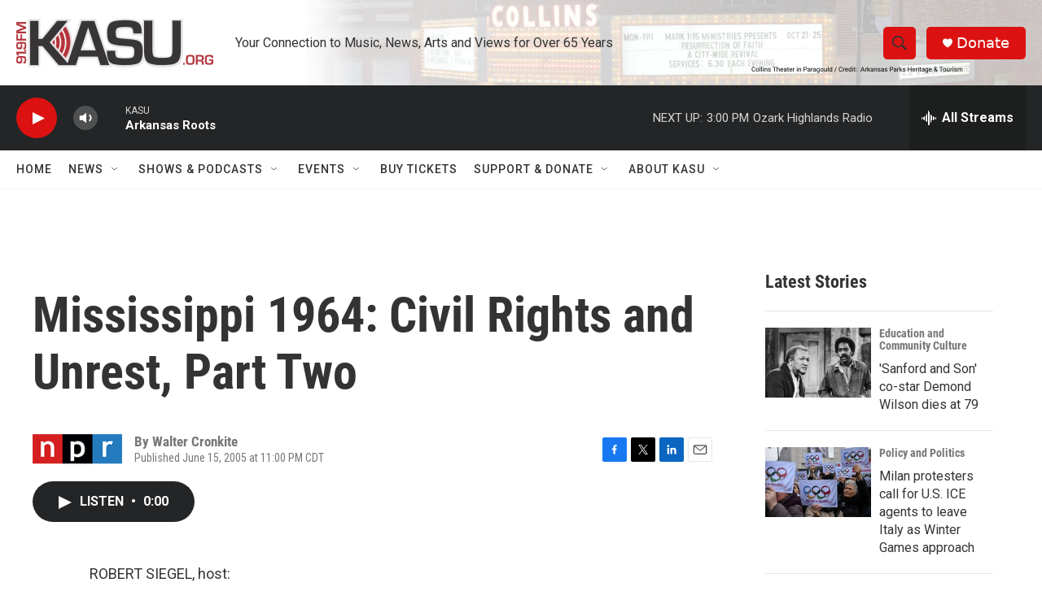

--- FILE ---
content_type: text/html; charset=utf-8
request_url: https://www.google.com/recaptcha/api2/aframe
body_size: 268
content:
<!DOCTYPE HTML><html><head><meta http-equiv="content-type" content="text/html; charset=UTF-8"></head><body><script nonce="vZqPUp_9a_07TkZTnyDGbQ">/** Anti-fraud and anti-abuse applications only. See google.com/recaptcha */ try{var clients={'sodar':'https://pagead2.googlesyndication.com/pagead/sodar?'};window.addEventListener("message",function(a){try{if(a.source===window.parent){var b=JSON.parse(a.data);var c=clients[b['id']];if(c){var d=document.createElement('img');d.src=c+b['params']+'&rc='+(localStorage.getItem("rc::a")?sessionStorage.getItem("rc::b"):"");window.document.body.appendChild(d);sessionStorage.setItem("rc::e",parseInt(sessionStorage.getItem("rc::e")||0)+1);localStorage.setItem("rc::h",'1769892656275');}}}catch(b){}});window.parent.postMessage("_grecaptcha_ready", "*");}catch(b){}</script></body></html>